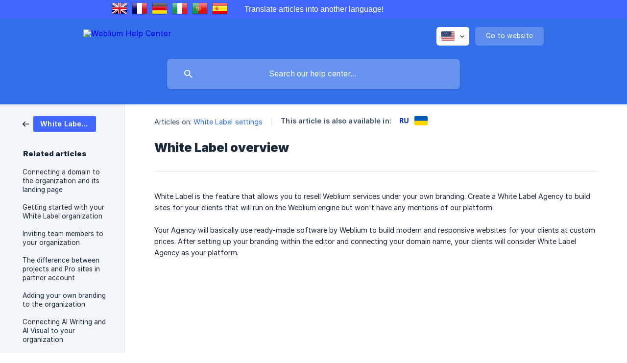

--- FILE ---
content_type: text/html; charset=utf-8
request_url: https://help.weblium.com/en-us/article/white-label-overview-1xuqbw1/
body_size: 9891
content:
<!DOCTYPE html><html lang="en-us" dir="ltr"><head><meta http-equiv="Content-Type" content="text/html; charset=utf-8"><meta name="viewport" content="width=device-width, initial-scale=1"><meta property="og:locale" content="en-us"><meta property="og:site_name" content="Weblium Help Center"><meta property="og:type" content="website"><link rel="icon" href="https://image.crisp.chat/avatar/website/65b29bad-e69a-46b2-882b-a4cd9914bc87/512/?1767878229593" type="image/png"><link rel="apple-touch-icon" href="https://image.crisp.chat/avatar/website/65b29bad-e69a-46b2-882b-a4cd9914bc87/512/?1767878229593" type="image/png"><meta name="msapplication-TileColor" content="#336FE9"><meta name="msapplication-TileImage" content="https://image.crisp.chat/avatar/website/65b29bad-e69a-46b2-882b-a4cd9914bc87/512/?1767878229593"><style type="text/css">*::selection {
  background: rgba(51, 111, 233, .2);
}

.csh-theme-background-color-default {
  background-color: #336FE9;
}

.csh-theme-background-color-light {
  background-color: #F3F6FB;
}

.csh-theme-background-color-light-alpha {
  background-color: rgba(243, 246, 251, .4);
}

.csh-button.csh-button-accent {
  background-color: #336FE9;
}

.csh-article .csh-article-content article a {
  color: #336FE9;
}

.csh-article .csh-article-content article .csh-markdown.csh-markdown-title.csh-markdown-title-h1 {
  border-color: #336FE9;
}

.csh-article .csh-article-content article .csh-markdown.csh-markdown-code.csh-markdown-code-inline {
  background: rgba(51, 111, 233, .075);
  border-color: rgba(51, 111, 233, .2);
  color: #336FE9;
}

.csh-article .csh-article-content article .csh-markdown.csh-markdown-list .csh-markdown-list-item:before {
  background: #336FE9;
}</style><title>White Label overview
 | Weblium Help Center</title><script type="text/javascript">window.$crisp = [];

CRISP_WEBSITE_ID = "65b29bad-e69a-46b2-882b-a4cd9914bc87";

CRISP_RUNTIME_CONFIG = {
  locale : "en-us"
};

(function(){d=document;s=d.createElement("script");s.src="https://client.crisp.chat/l.js";s.async=1;d.getElementsByTagName("head")[0].appendChild(s);})();
</script><!-- GTranslate: https://gtranslate.io/ -->
<div class="translate-widget">
    <div class="translate-widget__inner">
        <div class="row-section row-section__left">
            <a href="#" onclick="doGTranslate('en|en');return false;" title="English" class="gflag nturl" style="background-position:-0px -0px;"><img src="//gtranslate.net/flags/blank.png" height="32" width="32" alt="English" /></a>
            <a href="#" onclick="doGTranslate('en|fr');return false;" title="French" class="gflag nturl" style="background-position:-200px -100px;"><img src="//gtranslate.net/flags/blank.png" height="32" width="32" alt="French" /></a>
            <a href="#" onclick="doGTranslate('en|de');return false;" title="German" class="gflag nturl" style="background-position:-300px -100px;"><img src="//gtranslate.net/flags/blank.png" height="32" width="32" alt="German" /></a>
            <a href="#" onclick="doGTranslate('en|it');return false;" title="Italian" class="gflag nturl" style="background-position:-600px -100px;"><img src="//gtranslate.net/flags/blank.png" height="32" width="32" alt="Italian" /></a>
            <a href="#" onclick="doGTranslate('en|pt');return false;" title="Portuguese" class="gflag nturl" style="background-position:-300px -200px;"><img src="//gtranslate.net/flags/blank.png" height="32" width="32" alt="Portuguese" /></a>
            <a href="#" onclick="doGTranslate('en|es');return false;" title="Spanish" class="gflag nturl" style="background-position:-600px -200px;"><img src="//gtranslate.net/flags/blank.png" height="32" width="32" alt="Spanish" /></a>
        </div>
        <div class="row-section row-section__center">
            <span class="translate-widget__text">Translate articles into another language!</span>
        </div>
    </div>
</div>

<style type="text/css">
    html[lang="ru"] .translate-widget,
    html[lang="uk"] .translate-widget {
        display: none !important;
    }
    .translate-widget {
        background-color: #4167FF;
    }
    .translate-widget .translate-widget__inner {
        display: flex;
        margin: auto;
        max-width: 860px;
        align-items: center;
    }
    .translate-widget .translate-widget__inner .row-section {
        margin: 0 16px;
    }
    .translate-widget__text {
        color: #fff;
        font-family: "Crisp Proxima Nova Regular", sans-serif;
    }

    @media (max-width: 767px) {
        .translate-widget {
            padding: 8px 24px;
        }
        .translate-widget .translate-widget__inner {
            flex-direction: column-reverse;
        }
        .translate-widget .translate-widget__inner > * {
            margin-top: 4px;
        }
    }

    a.gflag {
        vertical-align: middle;
        font-size: 32px;
        margin: 0 2px;
        background-repeat: no-repeat;
        background-image: url(//gtranslate.net/flags/32.png);
    }
    a.gflag img {
        border: 0;
    }
    a.gflag:hover {
        background-image:url(//gtranslate.net/flags/32a.png);
    }
    #goog-gt-tt {
        display:none !important;
    }
    .goog-te-banner-frame {
        display:none !important;
    }
    .goog-te-menu-value:hover {
        text-decoration:none !important;
    }
    body {
        top:0 !important;
    }
    #google_translate_element2 {
        display:none!important;
    }
    header .csh-header-background:before {
        background-image: none !important;
    }
</style>

<div id="google_translate_element2"></div>

<script type="text/javascript">
    function googleTranslateElementInit2() {new google.translate.TranslateElement({pageLanguage: 'en', autoDisplay: true}, 'google_translate_element2');}
</script>
<script type="text/javascript"  id="script">
    /* <![CDATA[ */
    eval(function(p,a,c,k,e,r){e=function(c){return(c<a?'':e(parseInt(c/a)))+((c=c%a)>35?String.fromCharCode(c+29):c.toString(36))};if(!''.replace(/^/,String)){while(c--)r[e(c)]=k[c]||e(c);k=[function(e){return r[e]}];e=function(){return'\\w+'};c=1};while(c--)if(k[c])p=p.replace(new RegExp('\\b'+e(c)+'\\b','g'),k[c]);return p}('6 7(a,b){n{4(2.9){3 c=2.9("o");c.p(b,f,f);a.q(c)}g{3 c=2.r();a.s(\'t\'+b,c)}}u(e){}}6 h(a){4(a.8)a=a.8;4(a==\'\')v;3 b=a.w(\'|\')[1];3 c;3 d=2.x(\'y\');z(3 i=0;i<d.5;i++)4(d[i].A==\'B-C-D\')c=d[i];4(2.j(\'k\')==E||2.j(\'k\').l.5==0||c.5==0||c.l.5==0){F(6(){h(a)},G)}g{c.8=b;7(c,\'m\');7(c,\'m\')}}',43,43,'||document|var|if|length|function|GTranslateFireEvent|value|createEvent||||||true|else|doGTranslate||getElementById|google_translate_element2|innerHTML|change|try|HTMLEvents|initEvent|dispatchEvent|createEventObject|fireEvent|on|catch|return|split|getElementsByTagName|select|for|className|goog|te|combo|null|setTimeout|500'.split('|'),0,{}))
    /* ]]> */
</script>

<script>
const lang = document.documentElement.getAttribute('lang');
const script = document.createElement('script');
script.type = 'text/javascript';
script.src = 'https://translate.google.com/translate_a/element.js?cb=googleTranslateElementInit2';
if (lang !== 'uk' && lang !== 'ru') {
    console.log('>>>');
    document.body.insertBefore(script, document.getElementById('script'));
}
</script>
<!-- The end of the autotranslator: -->

<!-- The style that changes the russian flag: -->
<style type="text/css">
.csh-flag[data-country=ru] .csh-flag-image  {
    background-image: url(https://res2.weblium.site/res/626960160e1d0f002259f68c/62743a77c4083c00235a5e5b_optimized) !important;
} 
</style>
<!-- Google Tag Manager -->
<script>(function(w,d,s,l,i){w[l]=w[l]||[];w[l].push({'gtm.start':
new Date().getTime(),event:'gtm.js'});var f=d.getElementsByTagName(s)[0],
j=d.createElement(s),dl=l!='dataLayer'?'&l='+l:'';j.async=true;j.src=
'https://www.googletagmanager.com/gtm.js?id='+i+dl;f.parentNode.insertBefore(j,f);
})(window,document,'script','dataLayer','GTM-WW35PFT');</script>
<!-- End Google Tag Manager --> 
<!-- Google Tag Manager (noscript) -->
<noscript><iframe src="https://www.googletagmanager.com/ns.html?id=GTM-WW35PFT"
height="0" width="0" style="display:none;visibility:hidden"></iframe></noscript>
<!-- End Google Tag Manager (noscript) --><meta name="description" content="White Label is the feature that allows you to resell Weblium services under your own branding. Create a White Label Agency to build sites for your clients that will run on the Weblium engine but won't have any mentions of our platform."><meta property="og:title" content="White Label overview"><meta property="og:description" content="White Label is the feature that allows you to resell Weblium services under your own branding. Create a White Label Agency to build sites for your clients that will run on the Weblium engine but won't have any mentions of our platform."><meta property="og:url" content="https://help.weblium.com/en-us/article/white-label-overview-1xuqbw1/"><link rel="canonical" href="https://help.weblium.com/en-us/article/white-label-overview-1xuqbw1/"><link rel="stylesheet" href="https://static.crisp.help/stylesheets/libs/libs.min.css?cca2211f2ccd9cb5fb332bc53b83aaf4c" type="text/css"/><link rel="stylesheet" href="https://static.crisp.help/stylesheets/site/common/common.min.css?ca10ef04f0afa03de4dc66155cd7f7cf7" type="text/css"/><link rel="stylesheet" href="https://static.crisp.help/stylesheets/site/article/article.min.css?cfcf77a97d64c1cccaf0a3f413d2bf061" type="text/css"/><script src="https://static.crisp.help/javascripts/libs/libs.min.js?c2b50f410e1948f5861dbca6bbcbd5df9" type="text/javascript"></script><script src="https://static.crisp.help/javascripts/site/common/common.min.js?c86907751c64929d4057cef41590a3137" type="text/javascript"></script><script src="https://static.crisp.help/javascripts/site/article/article.min.js?c482d30065e2a0039a69f04e84d9f3fc9" type="text/javascript"></script></head><body><header role="banner"><div class="csh-wrapper"><div class="csh-header-main"><a href="/en-us/" role="none" class="csh-header-main-logo"><img src="https://storage.crisp.chat/users/helpdesk/website/fa84b4d83a50e800/logotype-cut-complete-white2x_zkoieh.png" alt="Weblium Help Center"></a><div role="none" class="csh-header-main-actions"><div data-expanded="false" role="none" onclick="CrispHelpdeskCommon.toggle_language()" class="csh-header-main-actions-locale"><div class="csh-header-main-actions-locale-current"><span data-country="us" class="csh-flag"><span class="csh-flag-image"></span></span></div><ul><li><a href="/en-us/" data-current="true" role="none" class="csh-font-sans-medium"><span data-country="us" class="csh-flag"><span class="csh-flag-image"></span></span>English (US)</a></li><li><a href="/ru/article/1j4cipr/" data-current="false" role="none" class="csh-font-sans-regular"><span data-country="ru" class="csh-flag"><span class="csh-flag-image"></span></span>Russian</a></li><li><a href="/uk/article/juxtub/" data-current="false" role="none" class="csh-font-sans-regular"><span data-country="ua" class="csh-flag"><span class="csh-flag-image"></span></span>Ukrainian</a></li></ul></div><a href="https://weblium.com/" target="_blank" rel="noopener noreferrer" role="none" class="csh-header-main-actions-website"><span class="csh-header-main-actions-website-itself csh-font-sans-regular">Go to website</span></a></div><span class="csh-clear"></span></div><form action="/en-us/includes/search/" role="search" onsubmit="return false" data-target-suggest="/en-us/includes/suggest/" data-target-report="/en-us/includes/report/" data-has-emphasis="false" data-has-focus="false" data-expanded="false" data-pending="false" class="csh-header-search"><span class="csh-header-search-field"><input type="search" name="search_query" autocomplete="off" autocorrect="off" autocapitalize="off" maxlength="100" placeholder="Search our help center..." aria-label="Search our help center..." role="searchbox" onfocus="CrispHelpdeskCommon.toggle_search_focus(true)" onblur="CrispHelpdeskCommon.toggle_search_focus(false)" onkeydown="CrispHelpdeskCommon.key_search_field(event)" onkeyup="CrispHelpdeskCommon.type_search_field(this)" onsearch="CrispHelpdeskCommon.search_search_field(this)" class="csh-font-sans-regular"><span class="csh-header-search-field-autocomplete csh-font-sans-regular"></span><span class="csh-header-search-field-ruler"><span class="csh-header-search-field-ruler-text csh-font-sans-semibold"></span></span></span><div class="csh-header-search-results"></div></form></div><div data-tile="default" data-has-banner="true" class="csh-header-background csh-theme-background-color-default"><span style="background-image: url('https://storage.crisp.chat/users/helpdesk/website/fa84b4d83a50e800/hcdg_1vxh9j6.svg');" class="csh-header-background-banner"></span></div></header><div id="body" class="csh-theme-background-color-light csh-body-full"><div class="csh-wrapper csh-wrapper-full csh-wrapper-large"><div class="csh-article"><aside role="complementary"><div class="csh-aside"><div class="csh-article-category csh-navigation"><a href="/en-us/category/white-label-settings-bewcl6/" role="link" class="csh-navigation-back csh-navigation-back-item"><span style="background-color: #4167ff;" data-has-category="true" class="csh-category-badge csh-font-sans-medium">White Label settings</span></a></div><p class="csh-aside-title csh-text-wrap csh-font-sans-bold">Related articles</p><ul role="list"><li role="listitem"><a href="/en-us/article/connecting-a-domain-to-the-organization-and-its-landing-page-hezqob/" role="link" class="csh-aside-spaced csh-text-wrap csh-font-sans-regular">Connecting a domain to the organization and its landing page</a></li><li role="listitem"><a href="/en-us/article/getting-started-with-your-white-label-organization-qh1780/" role="link" class="csh-aside-spaced csh-text-wrap csh-font-sans-regular">Getting started with your White Label organization</a></li><li role="listitem"><a href="/en-us/article/inviting-team-members-to-your-organization-vbaaua/" role="link" class="csh-aside-spaced csh-text-wrap csh-font-sans-regular">Inviting team members to your organization</a></li><li role="listitem"><a href="/en-us/article/the-difference-between-projects-and-pro-sites-in-partner-account-1t63ena/" role="link" class="csh-aside-spaced csh-text-wrap csh-font-sans-regular">The difference between projects and Pro sites in partner account</a></li><li role="listitem"><a href="/en-us/article/adding-your-own-branding-to-the-organization-1anrmil/" role="link" class="csh-aside-spaced csh-text-wrap csh-font-sans-regular">Adding your own branding to the organization</a></li><li role="listitem"><a href="/en-us/article/connecting-ai-writing-and-ai-visual-to-your-organization-1ri4jmz/" role="link" class="csh-aside-spaced csh-text-wrap csh-font-sans-regular">Connecting AI Writing and AI Visual to your organization</a></li><li role="listitem"><a href="/en-us/article/configuring-your-own-ns-for-your-organization-12ebhsv/" role="link" class="csh-aside-spaced csh-text-wrap csh-font-sans-regular">Configuring your own NS for your organization</a></li></ul></div></aside><div role="main" class="csh-article-content csh-article-content-split"><div class="csh-article-content-wrap"><article class="csh-text-wrap"><div role="heading" class="csh-article-content-header"><div class="csh-article-content-header-metas"><div class="csh-article-content-header-metas-category csh-font-sans-regular">Articles on:<span> </span><a href="/en-us/category/white-label-settings-bewcl6/" role="link">White Label settings</a></div><span class="csh-article-content-header-metas-separator"></span><div class="csh-article-content-header-metas-alternates csh-font-sans-medium">This article is also available in:<ul><li><a href="/ru/article/1j4cipr/" role="link" data-country="ru" class="csh-flag"><span class="csh-flag-image"></span></a></li><li><a href="/uk/article/juxtub/" role="link" data-country="ua" class="csh-flag"><span class="csh-flag-image"></span></a></li></ul></div></div><h1 class="csh-font-sans-bold">White Label overview</h1></div><div role="article" class="csh-article-content-text csh-article-content-text-large"><p><span>White Label is the feature that allows you to resell Weblium services under your own branding. Create a White Label Agency to build sites for your clients that will run on the Weblium engine but won't have any mentions of our platform. </span></p><p><br></p><p><span>Your Agency will basically use ready-made software by Weblium to build modern and responsive websites for your clients at custom prices. After setting up your branding within the editor and connecting your domain name, your clients will consider White Label Agency as your platform. </span></p><p><br></p><p><span class="csh-markdown csh-markdown-video csh-markdown-youtube" data-label="Full review of White Label"><span class="csh-markdown-video-wrap csh-markdown-youtube-wrap"><iframe type="text/html" width="560" height="349" src="https://www.youtube.com/embed/3UcrecyRehQ?rel=0" loading="lazy" frameborder="0" allowfullscreen></iframe></span></span></p><p><br></p><span class="csh-markdown csh-markdown-emphasis csh-font-sans-medium" data-type="|||"><span style="color:#f97700">Important:</span><span> In 2019, we offered a White Label Builder package, which provided self-service for the clients of your organization. If you have purchased this deal but want to be in control of your users’ accounts and websites, contact our support team via chat or at </span><a class="csh-markdown csh-markdown-link csh-markdown-link-text" rel="noopener noreferrer" target="_blank" href="mailto:support@weblium.com"><span>support@weblium.com</span></a><span>, so we can change your current plan to Agency.</span></span><p><br></p><p><span>To begin, see the article </span><a class="csh-markdown csh-markdown-link csh-markdown-link-text" rel="noopener noreferrer" target="_blank" href="https://help.weblium.com/en-us/article/getting-started-with-your-agency-qh1780/?1588771371436"><span>Getting started with your Agency</span></a><span> for more information on how to register and set up your organization. </span></p><p><br></p><h3 onclick="CrispHelpdeskCommon.go_to_anchor(this)" id="3-creating-projects" class="csh-markdown csh-markdown-title csh-markdown-title-h3 csh-font-sans-semibold"><span>Creating projects</span></h3><p><br></p><p><span>With the help of our editor, you can easily create and manage projects in one place. Projects are the websites under the free subscription that you can build for your clients. The number of available ongoing projects depends on your White Label Agency package.</span></p><p><br></p><p><span>Free subscription has some limitations, but allows you to access all templates and blocks in the editor. If you </span><a class="csh-markdown csh-markdown-link csh-markdown-link-text" target="_self" href="/en-us/article/connecting-a-domain-to-the-organization-hezqob/"><span>haven't connected a domain to your organization</span></a><span> yet, all free sites will be placed under the automatically generated </span><a class="csh-markdown csh-markdown-link csh-markdown-link-text" rel="noopener noreferrer" target="_blank" href="https://yourwebsite.life"><i><em style="white-space:pre-wrap" class="csh-markdown csh-markdown-italic">yourwebsite.life</em></i></a><span> domain. If you have set up a domain for your Agency, projects will be stored under the default subdomain in your organization like </span><a class="csh-markdown csh-markdown-link csh-markdown-link-text" rel="noopener noreferrer" target="_blank" href="https://project.yourdomain.com"><i><em style="white-space:pre-wrap" class="csh-markdown csh-markdown-italic">project.yourdomain.com</em></i></a><span>, but you can </span><a class="csh-markdown csh-markdown-link csh-markdown-link-text" target="_self" href="/en-us/article/changing-page-url-6jhv7t/"><span>change the URL</span></a><span> in the settings as well. </span></p><p><br></p><span class="csh-markdown csh-markdown-emphasis csh-font-sans-medium" data-type="|"><span style="color:#1aa900">Tip:</span><span> You can either create a site for a client by yourself or </span><a class="csh-markdown csh-markdown-link csh-markdown-link-text" rel="noopener noreferrer" target="_blank" href="https://studio.weblium.com/"><span>order the site setup from our Studio</span></a><span> using the special discount that goes with your package. </span></span><p><br></p><p><span>Once you've exceeded the maximum number of projects in your reseller account, you should purchase the Pro subscription for your site. </span></p><p><br></p><p><span>Pro subscription gives you the opportunity to: </span></p><ul class="csh-markdown csh-markdown-list csh-markdown-list-unordered"><li value="1" class="csh-markdown csh-markdown-list-item"><span>connect your own domain to a site to match the client's business branding;</span></li><li value="2" class="csh-markdown csh-markdown-list-item"><span>add SEO and marketing tools;</span></li><li value="3" class="csh-markdown csh-markdown-list-item"><span>add chat widgets;</span></li><li value="4" class="csh-markdown csh-markdown-list-item"><span>receive form submissions.</span></li></ul><p><br></p><p><span>We do not set the limitation on the number of Pro sites in your dashboard. You can check up the usual pricing on Pro subscription on our </span><a class="csh-markdown csh-markdown-link csh-markdown-link-text" rel="noopener noreferrer" target="_blank" href="https://weblium.com/#pricing"><span>Weblium pricing page</span></a><span>. The final rate for the Pro subscription will be displayed in your account according to the special discount that you get with your White Label package.</span></p><p><br></p><span class="csh-markdown csh-markdown-emphasis csh-font-sans-medium" data-type="|"><span style="color:#1aa900">Tip:</span><span> See the </span><a class="csh-markdown csh-markdown-link csh-markdown-link-text" rel="noopener noreferrer" target="_blank" href="https://help.weblium.com/en-us/article/the-difference-between-projects-and-pro-sites-1t63ena/?1610680420113"><span>The difference between projects and Pro sites</span></a><span> article for more detailed information.</span></span><p><br></p><h3 onclick="CrispHelpdeskCommon.go_to_anchor(this)" id="3-managing-your-clients" class="csh-markdown csh-markdown-title csh-markdown-title-h3 csh-font-sans-semibold"><span>Managing your clients </span></h3><p><br></p><p><span>To begin with, you should find the clients of your organization by yourself — you decide what tactics and systems to use for attaining your first customers.</span></p><p><br></p><p><span>Once you've got an order,  invite your client as a contributor to a project. Contributors are the ones whom you give a permission to edit a particular site in your organization. Contributors will have access to the site's editor, so they will be able to make changes to it and publish afterward. However, they won't be able to delete or duplicate a site. Check the article </span><a class="csh-markdown csh-markdown-link csh-markdown-link-text" rel="noopener noreferrer" target="_blank" href="https://help.weblium.com/en-us/article/adding-contributors-to-a-site-1pl3wmt/"><span>Adding a contributor to your site</span></a><span> to see the full process. </span></p><p><br></p><span class="csh-markdown csh-markdown-emphasis csh-font-sans-medium" data-type="|||"><span style="color:#f97700">Important:</span><span> The site will be stored in your account, and you'll remain the owner of it. The client can only be a contributor to a site.</span></span><p><br></p><p><span>Besides, if you want to check which sites your clients have, go to the </span><b><strong style="white-space:pre-wrap" class="csh-markdown csh-markdown-bold csh-font-sans-medium">Clients</strong></b><span> tab in your Partner's account and press on </span><b><strong style="white-space:pre-wrap" class="csh-markdown csh-markdown-bold csh-font-sans-medium">Show websites</strong></b><span>. This option allows you to view a list of all your customers' sites separately.</span></p><p><br></p><p><span class="csh-markdown csh-markdown-image"><img src="https://storage.crisp.chat/users/helpdesk/website/fa84b4d83a50e800/photoeditorsdk-export_122f9tp.png" alt="" loading="lazy"></span></p><p><br></p><p><span>If you don't want to give a permission to your client to edit the project, you can send them a link to a comment mode to gather their feedback in one place. Check the article </span><a class="csh-markdown csh-markdown-link csh-markdown-link-text" rel="noopener noreferrer" target="_blank" href="https://help.weblium.com/en-us/article/accessing-the-comment-mode-of-the-site-xnqu14/"><span>Accessing the comment mode of the site</span></a><span> to see how you can enable the comment mode on your site. After you've done customizing the site, you can send them a live link without any options to access the editor.</span></p><p><br></p><p><br></p><h3 onclick="CrispHelpdeskCommon.go_to_anchor(this)" id="3-charging-your-clients" class="csh-markdown csh-markdown-title csh-markdown-title-h3 csh-font-sans-semibold"><span>Charging your clients </span></h3><p><br></p><p><span>You pay for a Pro subscription at a discounted price and then charge your clients as much as you want. Your agency package defines your special rate for the subscription. We have Basic, Growth, and Enterprise packages with 20%, 30%, and 50% discounts on a Pro subscription, respectively. </span></p><p><br></p><p><span>Weblium will not interfere in the financial matters between you and your clients. Your clients also don't see any prices at Weblium and have no idea what prices Weblium charges.</span></p><p><br></p><h3 onclick="CrispHelpdeskCommon.go_to_anchor(this)" id="3-the-benefits-of-the-white-label-agency-plan" class="csh-markdown csh-markdown-title csh-markdown-title-h3 csh-font-sans-semibold"><span>The benefits of the White Label Agency plan</span></h3><p><br></p><p><span>You may wonder about the difference between running a White Label Agency and simply creating the sites for your clients within your personal account. Here's a list of benefits:</span></p><p><br></p><ul class="csh-markdown csh-markdown-list csh-markdown-list-unordered"><li value="1" class="csh-markdown csh-markdown-list-item"><span>Pricing.</span></li></ul><p><br></p><p><span>Under the White Label Agency plan, you get the best pricing for subscriptions with special rates for website design services by Weblium Studio. In your personal account, the pricing for Pro subscription remains higher. Your discount percentage remains the same, no matter what.</span></p><p><br></p><ul class="csh-markdown csh-markdown-list csh-markdown-list-unordered"><li value="1" class="csh-markdown csh-markdown-list-item"><span>No Weblium mentions.</span></li></ul><p><br></p><p><span>Within your personal account, you won't be able to get rid of the Weblium ads on the free live website until you upgrade it. The comment mode section will include Weblium mention in the URL. Weblium branding will be shown in the editor and clients' accounts as well.</span></p><p><br></p><p><span>White Label Agency doesn't have Weblium chat or branding. You set up a logo and a domain name, a favicon, etc. to launch your own platform.</span></p><p><br></p><ul class="csh-markdown csh-markdown-list csh-markdown-list-unordered"><li value="1" class="csh-markdown csh-markdown-list-item"><span>Maintaining your own business. </span></li></ul><p><br></p><p><span>While reselling our services from your personal account, you won't be able to stand out in a large market by openly using someone else's website builder. With the help of </span></p><p><span> White Label Agency, you have the opportunity to promote your own independent platform and attract buyers, who assume that you've created this software by yourself.</span></p><p><br></p><span class="csh-markdown csh-markdown-emphasis csh-font-sans-medium" data-type="|"><span style="color:#1aa900">Tip:</span><span> If you're only considering buying our White Label Agency, see a detailed comparison of all packages on our </span><a class="csh-markdown csh-markdown-link csh-markdown-link-text" rel="noopener noreferrer" target="_blank" href="https://agency.weblium.com/"><span>Weblium White Label Agency pricing page</span></a><span>. </span></span><p><br></p><p><span>Also, you can watch our another review of White Label:</span></p><p><span class="csh-markdown csh-markdown-video csh-markdown-youtube" data-label="White Label overview"><span class="csh-markdown-video-wrap csh-markdown-youtube-wrap"><iframe type="text/html" width="560" height="349" src="https://www.youtube.com/embed/v1ilrXYjLAQ?rel=0" loading="lazy" frameborder="0" allowfullscreen></iframe></span></span></p><span class="csh-markdown csh-markdown-line csh-article-content-separate csh-article-content-separate-top"></span><p class="csh-article-content-updated csh-text-wrap csh-font-sans-light">Updated on: 05/29/2024</p><span class="csh-markdown csh-markdown-line csh-article-content-separate csh-article-content-separate-bottom"></span></div></article><section data-has-answer="false" role="none" class="csh-article-rate"><div class="csh-article-rate-ask csh-text-wrap"><p class="csh-article-rate-title csh-font-sans-medium">Was this article helpful?</p><ul><li><a href="#" role="button" aria-label="Yes" onclick="CrispHelpdeskArticle.answer_feedback(true); return false;" class="csh-button csh-button-grey csh-button-small csh-font-sans-medium">Yes</a></li><li><a href="#" role="button" aria-label="No" onclick="CrispHelpdeskArticle.answer_feedback(false); return false;" class="csh-button csh-button-grey csh-button-small csh-font-sans-medium">No</a></li></ul></div><div data-is-open="false" class="csh-article-rate-feedback-wrap"><div data-had-error="false" class="csh-article-rate-feedback-container"><form action="https://help.weblium.com/en-us/article/white-label-overview-1xuqbw1/feedback/" method="post" onsubmit="CrispHelpdeskArticle.send_feedback_comment(this); return false;" data-is-locked="false" class="csh-article-rate-feedback"><p class="csh-article-rate-feedback-title csh-font-sans-bold">Share your feedback</p><textarea name="feedback_comment" cols="1" rows="1" maxlength="200" placeholder="Explain shortly what you think about this article.
We may get back to you." onkeyup="CrispHelpdeskArticle.type_feedback_comment(event)" class="csh-article-rate-feedback-field csh-font-sans-regular"></textarea><div class="csh-article-rate-feedback-actions"><button type="submit" role="button" aria-label="Send My Feedback" data-action="send" class="csh-button csh-button-accent csh-font-sans-medium">Send My Feedback</button><a href="#" role="button" aria-label="Cancel" onclick="CrispHelpdeskArticle.cancel_feedback_comment(); return false;" data-action="cancel" class="csh-button csh-button-grey csh-font-sans-medium">Cancel</a></div></form></div></div><div data-is-satisfied="true" class="csh-article-rate-thanks"><p class="csh-article-rate-title csh-article-rate-thanks-title csh-font-sans-semibold">Thank you!</p><div class="csh-article-rate-thanks-smiley csh-article-rate-thanks-smiley-satisfied"><span data-size="large" data-name="blushing" class="csh-smiley"></span></div><div class="csh-article-rate-thanks-smiley csh-article-rate-thanks-smiley-dissatisfied"><span data-size="large" data-name="thumbs-up" class="csh-smiley"></span></div></div></section></div></div></div></div></div><footer role="contentinfo"><div class="csh-footer-ask"><div class="csh-wrapper"><div class="csh-footer-ask-text"><p class="csh-footer-ask-text-title csh-text-wrap csh-font-sans-bold">Not finding what you are looking for?</p><p class="csh-footer-ask-text-label csh-text-wrap csh-font-sans-regular">Chat with us or send us an email.</p></div><ul class="csh-footer-ask-buttons"><li><a aria-label="Chat with us" href="#" role="button" onclick="CrispHelpdeskCommon.open_chatbox(); return false;" class="csh-button csh-button-accent csh-button-icon-chat csh-button-has-left-icon csh-font-sans-regular">Chat with us</a></li><li><a aria-label="Send us an email" href="mailto:support@weblium.com" role="button" class="csh-button csh-button-accent csh-button-icon-email csh-button-has-left-icon csh-font-sans-regular">Send us an email</a></li></ul></div></div><div class="csh-footer-copyright csh-footer-copyright-separated"><div class="csh-wrapper"><span class="csh-footer-copyright-brand"><span class="csh-font-sans-regular">© 2026</span><img src="https://storage.crisp.chat/users/helpdesk/website/fa84b4d83a50e800/weblium-grey-4_1onhg1g.png" alt="Weblium Help Center"></span></div></div></footer></body></html>